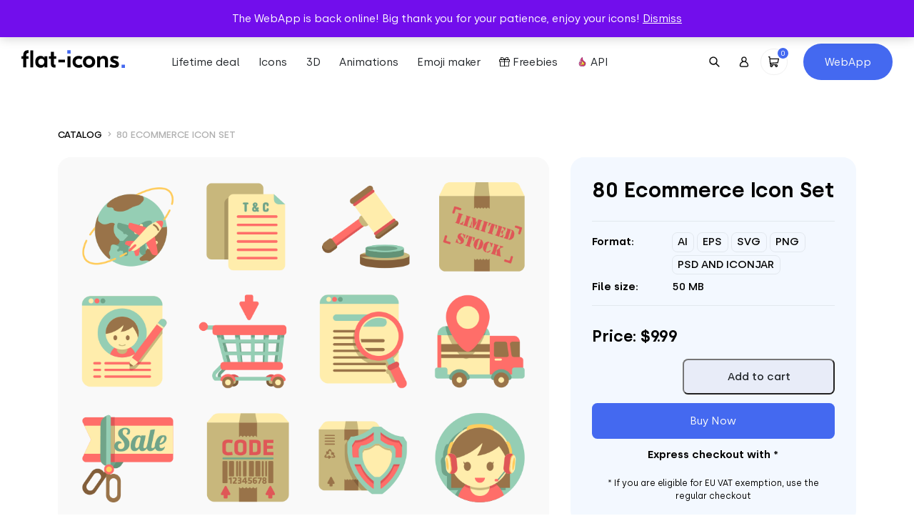

--- FILE ---
content_type: image/svg+xml
request_url: https://flat-icons.com/wp-content/themes/flat-icons/assets/images/icons/icon-search.svg
body_size: -247
content:
<svg xmlns="http://www.w3.org/2000/svg" width="16" height="16" xml:space="preserve"><path d="M6.4 12.5c1.4 0 2.7-.5 3.7-1.3l4.2 4.2c.1.1.3.2.5.2s.4-.1.5-.2c.3-.3.3-.7 0-1l-4.2-4.2c.8-1 1.3-2.3 1.3-3.7 0-3.3-2.7-6-6-6s-6 2.7-6 6 2.7 6 6 6zm0-1.5c-2.5 0-4.6-2-4.6-4.6s2.1-4.6 4.6-4.6C9 1.8 11 3.9 11 6.4S9 11 6.4 11z" stroke="#000" stroke-width=".16"/></svg>